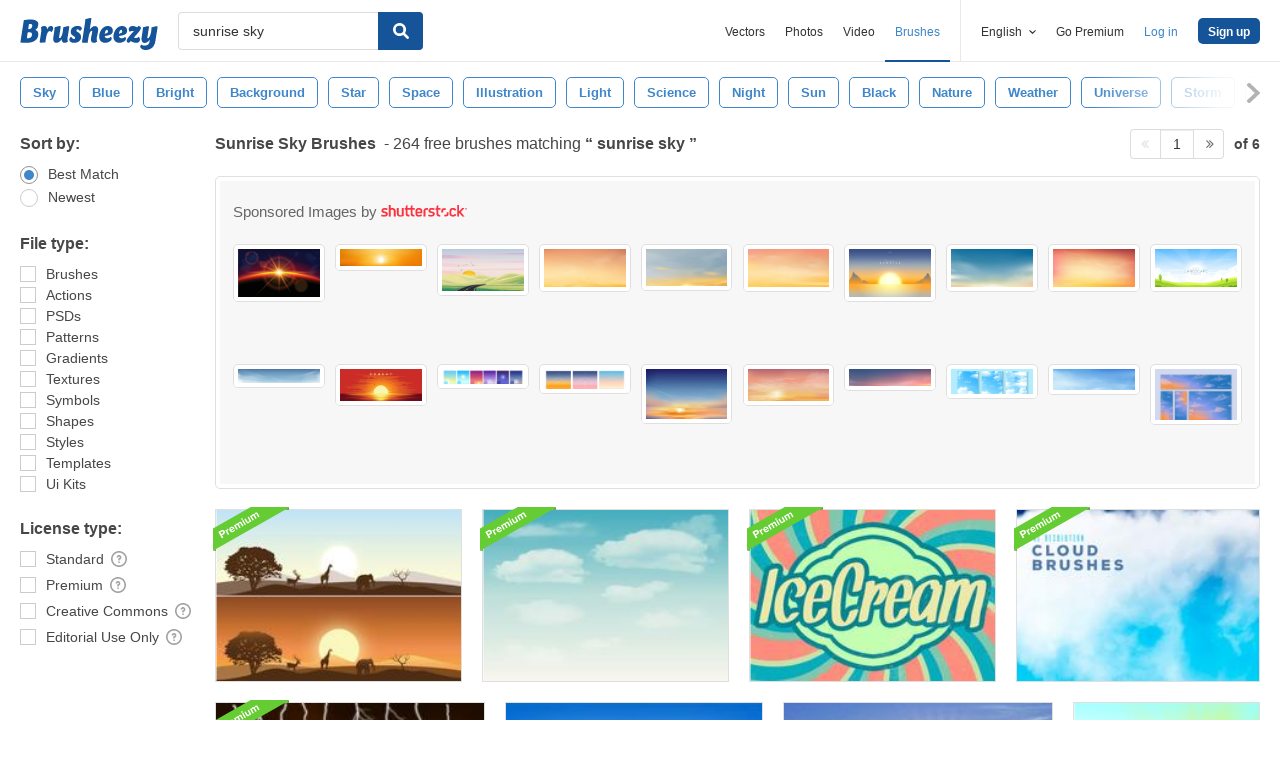

--- FILE ---
content_type: text/plain;charset=UTF-8
request_url: https://c.pub.network/v2/c
body_size: -112
content:
68bd34dc-f750-4c66-bd53-e324af415bf0

--- FILE ---
content_type: text/plain;charset=UTF-8
request_url: https://c.pub.network/v2/c
body_size: -263
content:
c11a6fbc-92c2-4303-aeb4-3afd260764f8